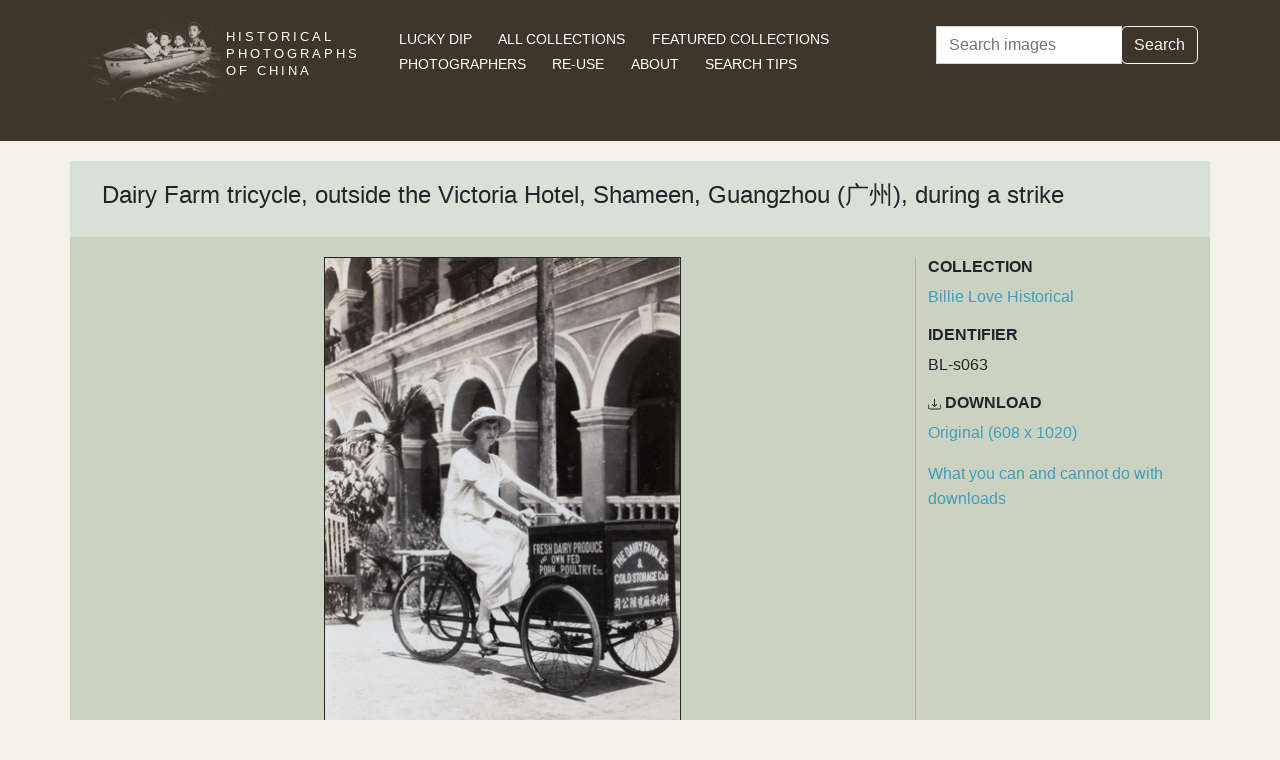

--- FILE ---
content_type: text/html; charset=utf-8
request_url: https://www.hpcbristol.sjtu.edu.cn/visual/BL-s063
body_size: 3648
content:


<!DOCTYPE html>
<html lang="en">
<head>
    
    <script async src="https://www.googletagmanager.com/gtag/js?id=G-BDH45BL4CZ"></script>
    <script>
      window.dataLayer = window.dataLayer || [];
      function gtag(){dataLayer.push(arguments);}
      gtag('js', new Date());

      gtag('config', 'G-BDH45BL4CZ');
    </script>
    
    <meta charset="UTF-8">
    <meta name="viewport" content="width=device-width, initial-scale=1, shrink-to-fit=no">
    <link rel="shortcut icon" href="/static/favicon.ico">
    <link rel="preconnect" href="https://fonts.gstatic.com">
    <link href="https://fonts.googleapis.com/css2?family=Noto+Serif+SC:wght@400;500&display=swap" rel="stylesheet">
    <link type="text/css" href="/static/css/bootstrap.min.css" rel="stylesheet">
    <link type="text/css" href="/static/css/main.css" rel="stylesheet">
    <script src="/static/js/jquery-3.6.1.min.js"></script>
    <title>Dairy Farm tricycle, outside the Victoria Hotel, Shameen, Guangzhou (广州), during a strike | Historical Photographs of China</title>
</head>
<body>
<header id="hpc-header">
    <div class="container">
        <div class="row">
            <div class="col-lg-3 pt-2">
                <a data-cy="hpc-nav-img" href="/" aria-label="Historical Photographs of China"><img id="hpc-header-logo" src="/static/images/hpc-logo.png" class="float-start d-none d-xl-block" alt="Historical Photos of China Logo"></a>
                <div id="hpc-header-title" class="text-uppercase text-white d-inline-block pt-2 p-lg-1 col-xl-1">
                    <a data-cy="hpc-nav-title" href="/"><h1 class="d-inline-block mt-2" data-cy="hpc-title">Historical Photographs of China</h1></a>
                </div>
            </div>
            <div class="col-lg-6">
                <nav id="hpc-header-nav" aria-label="Navigation links">
                    <ul>
                        <li><a data-cy="hpc-nav-explore" href="/explore">Lucky Dip</a></li>
                        <li><a data-cy="hpc-nav-collections" href="/collections">All Collections</a></li>
                        <li><a data-cy="hpc-nav-featured" href="/featured-collections">Featured Collections</a></li>
                        <li><a data-cy="hpc-nav-photographer" href="/photographers">Photographers</a></li>
                        <li><a data-cy="hpc-nav-reuse" href="/re-use">Re-use</a></li>
                        <li><a data-cy="hpc-nav-about" href="/about">About</a></li>
                        <li><a data-cy="hpc-nav-help" href="/help">Search Tips</a></li>
                    </ul>
                </nav>
            </div>
            <div class="col-lg-3">
                <form id="hpc-search-form" action="/search" method="get" data-cy="hpc-basic-search">
                    <div class="input-group mb-3">
                        <label class="visually-hidden" for="search-term-input">Search</label>
                        <input id="search-term-input" class="form-control" type="search" name="query"
                               value="" placeholder="Search images" aria-label="Search">
                        <div class="input-group-append">
                            <button class="btn btn-outline-light" type="submit">Search</button>
                        </div>
                    </div>
                </form>
            </div>
        </div>
    </div>
</header>

<main class="container hpc-container">
    
    <div class="image-page" data-cy="hpc-visual-page" data-dams="6ae89bde-7ea7-4b5b-b623-181596059a2a">
        
        <div class="row image-title image-section">
            <div class="col-md-12">
                <h1 data-cy="hpc-heading">Dairy Farm tricycle, outside the Victoria Hotel, Shameen, Guangzhou (广州), during a strike</h1>
            </div>
        </div>
        <div class="row image-photo-details image-section">
            <div class="col-md-9">
                <div style="text-align: center">
                    
                        <div class="image-display">
                            
                            <img data-bs-toggle='modal' data-bs-target='#large-img'
                                 class="mx-auto d-block image-modal-select border-1 border border-dark" alt="Dairy Farm tricycle, outside the Victoria Hotel, Shameen, Guangzhou (广州), during a strike"
                                 src="/image-library/medium/bl-s063.jpg"
                                 width="357"
                                 height="600">
                            
                        </div>
                        <div id="large-img" class="modal fade" tabindex="-1" role="dialog" aria-labelledby="hpc-image-modal-title" aria-hidden="true">
                            <div class="modal-dialog modal-dialog-centered modal-xl" role="document">
                                <div class="modal-content">
                                    <div class="modal-header">
                                        <h5 class="modal-title" id="hpc-image-modal-title">Dairy Farm tricycle, outside the Victoria Hotel, Shameen, Guangzhou (广州), during a strike</h5>
                                        <button type="button" class="btn-close" data-bs-dismiss="modal" aria-label="Close"></button>
                                    </div>
                                    <div class="modal-body">
                                        <img class="border border-dark border-1" src="/image-library/large/bl-s063.jpg" width="608"
                                             height="1020" alt="Dairy Farm tricycle, outside the Victoria Hotel, Shameen, Guangzhou (广州), during a strike"/>
                                    </div>
                                </div>
                            </div>
                        </div>
                    
                    </div>
                </div>
                <div class="col-md-3 image-identifier-section">
                    <div>
                        <div id="image-collection" data-cy="hpc-visual-collection">
                            <h2 class="text-uppercase fw-bold fs-6">Collection</h2>
                            <p>
                                <a href="/collections/billie-love-historical">Billie Love Historical</a>
                            </p>
                        </div>
                        <div id="image-identifier" data-cy="hpc-visual-identifier">
                            <h2 class="text-uppercase fw-bold fs-6">Identifier</h2>
                            <p>BL-s063</p>
                        </div>
                        
                        
                            <div id="image-download" data-cy="hpc-visual-download">
                                <h2 class="text-uppercase fw-bold fs-6">
                                    <svg class="bi bi-download" width="0.8em" height="0.8em" viewBox="0 0 16 16"
                                         fill="currentColor" xmlns="http://www.w3.org/2000/svg">
                                        <path fill-rule="evenodd"
                                              d="M.5 8a.5.5 0 01.5.5V12a1 1 0 001 1h12a1 1 0 001-1V8.5a.5.5 0 011 0V12a2 2 0 01-2 2H2a2 2 0 01-2-2V8.5A.5.5 0 01.5 8z"
                                              clip-rule="evenodd"/>
                                        <path fill-rule="evenodd"
                                              d="M5 7.5a.5.5 0 01.707 0L8 9.793 10.293 7.5a.5.5 0 11.707.707l-2.646 2.647a.5.5 0 01-.708 0L5 8.207A.5.5 0 015 7.5z"
                                              clip-rule="evenodd"/>
                                        <path fill-rule="evenodd"
                                              d="M8 1a.5.5 0 01.5.5v8a.5.5 0 01-1 0v-8A.5.5 0 018 1z"
                                              clip-rule="evenodd"/>
                                    </svg>
                                    Download</h2>
                                <p><a href="/image-library/large/bl-s063.jpg" aria-label="Download image (608 x 1020)" download="bl-s063.jpg">Original (608 x 1020)</a></p>
                                <p><a href="/license/what-you-can-and-cannot-do-downloads">What you can and cannot do with downloads</a></p>
                            </div>
                        
                    </div>
                </div>
            </div>
            <div class="row image-section">
                
                <div class="col-md-9">
                    <div>
                        
                            <div id="image-note" data-cy="hpc-visual-note">
                                <h2 class="text-uppercase fw-bold fs-6">Notes</h2>
                                <p>University of Bristol - Historical Photographs of China reference number: BL-s063. Painted on the tricycle is: ‘FRESH DAIRY PRODUCE AND OWN FED PORK, POULTRY ETC.’ and ‘THE DAIRY FARM. ICE AND COLD STORAGE Co. LD  牛奶氷(冰)厂有限公司&#x27;. See BL-s061 and Sh-s14.</p>
                            </div>
                        
                        
                        
                            <div id="image-caption" data-cy="hpc-visual-caption-photo">
                                <h2 class="text-uppercase fw-bold fs-6">Caption on photograph</h2>
                                <p>Shameen Strike / July 15th 6pm – August 19th 4pm 1924 / D.H. / Victoria Hotel Shameen</p>
                            </div>
                        
                        
                        <div id="hpc-related-images" class="mb-3" data-cy="hpc-related-images">
                                <h2 class="text-uppercase fw-bold fs-6">Related Photographs</h2>
                                
                                    <div data-hpc-dams="0d4e71ed-9c86-46d2-a3ef-56f46224dc8b">
                                        <a href="/visual/BL-s061" aria-label="Dairy Farm tricycle, outside the Victoria Hotel, Shameen, Guangzhou (广州), during a strike">
                                            <img src="/image-library/small/bl-s061.jpg" width="135" height="135" alt="Dairy Farm tricycle, outside the Victoria Hotel, Shameen, Guangzhou (广州), during a strike">
                                        </a>
                                    </div>
                                
                                    <div data-hpc-dams="55c3a4d7-3de5-4c77-a615-a1492bd4414d">
                                        <a href="/visual/Sh-s14" aria-label="Outside the Victoria Hotel, Shameen, Canton, 1925">
                                            <img src="/image-library/small/sh-s14.jpg" width="135" height="135" alt="Outside the Victoria Hotel, Shameen, Canton, 1925">
                                        </a>
                                    </div>
                                
                        </div>
                        
                    </div>
                </div>
                
                <div class="col-md-3">
                    <div>
                        
                            <div id="image-location" data-cy="hpc-visual-location">
                                <h2 class="text-uppercase fw-bold fs-6">Location</h2>
                                <p>
                                    <a href="/location/guangzhou">Guangzhou</a>
                                </p>
                            </div>
                        
                        
                            <div id="image-date" data-cy="hpc-visual-date">
                                <h2 class="text-uppercase fw-bold fs-6">Date</h2>
                                <p>August 1924</p>
                            </div>
                        
                        
                        
                            <div id="image-tags" data-cy="hpc-visual-tags">
                                <h2 class="text-uppercase fw-bold fs-6">Tags</h2>
                                <ul class="list-inline" data-cy="hpc-visual-tags-list">
                                    
                                        <li class="list-inline-item text-capitalize">
                                            <a href="/tag/food">food</a></li>
                                    
                                        <li class="list-inline-item text-capitalize">
                                            <a href="/tag/transport">transport</a></li>
                                    
                                        <li class="list-inline-item text-capitalize">
                                            <a href="/tag/hotel">hotel</a></li>
                                    
                                        <li class="list-inline-item text-capitalize">
                                            <a href="/tag/ice">ice</a></li>
                                    
                                        <li class="list-inline-item text-capitalize">
                                            <a href="/tag/guangzhou">Guangzhou</a></li>
                                    
                                        <li class="list-inline-item text-capitalize">
                                            <a href="/tag/love">Love</a></li>
                                    
                                        <li class="list-inline-item text-capitalize">
                                            <a href="/tag/strike">strike</a></li>
                                    
                                        <li class="list-inline-item text-capitalize">
                                            <a href="/tag/tricycle">tricycle</a></li>
                                    
                                        <li class="list-inline-item text-capitalize">
                                            <a href="/tag/dairy">dairy</a></li>
                                    
                                        <li class="list-inline-item text-capitalize">
                                            <a href="/tag/shamian">Shamian</a></li>
                                    
                                </ul>
                            </div>
                        
                        
                        
                        
                            <div id="image-material" data-cy="hpc-visual-material">
                                <h2 class="text-uppercase fw-bold fs-6">Material</h2>
                                <p>Paper</p>
                            </div>
                        
                        
                            <div id="image-type" data-cy="hpc-visual-media">
                                <h2 class="text-uppercase fw-bold fs-6">Media</h2>
                                <p>Black and white photograph</p>
                            </div>
                        
                        
                        <div id="image-share" data-cy="hpc-visual-share">
                            <h2 class="text-uppercase fw-bold fs-6">Share this page</h2>
                            <div id="hpc-home-sharing">
                                

<ul data-cy="hpc-share-options">
    <li>
        <a aria-label="Email to a friend" href="mailto:?subject=Historical%20Photos%20of%20China:%20Dairy%20Farm%20tricycle,%20outside%20the%20Victoria%20Hotel,%20Shameen,%20Guangzhou%20(%E5%B9%BF%E5%B7%9E),%20during%20a%20strike&body=https%3A%2F%2Fwww.hpcbristol.sjtu.edu.cn%2F%2Fvisual%2FBL-s063">
            <img src="/static/images/email-w40.png" alt="Email to a friend">
        </a>
    </li>
    <li>
        <a aria-label="Tweet this" href="https://twitter.com/intent/tweet?text=Historical%20Photos%20of%20China:%20Dairy%20Farm%20tricycle,%20outside%20the%20Victoria%20Hotel,%20Shameen,%20Guangzhou%20(%E5%B9%BF%E5%B7%9E),%20during%20a%20strike&url=https%3A%2F%2Fwww.hpcbristol.sjtu.edu.cn%2F%2Fvisual%2FBL-s063">
            <img src="/static/images/twitter-w40.png" alt="Tweet this">
        </a>
    </li>
    <li>
        <a aria-label="Share on Facebook" href="//www.facebook.com/sharer/sharer.php?u=https%3A%2F%2Fwww.hpcbristol.sjtu.edu.cn%2F%2Fvisual%2FBL-s063">
            <img src="/static/images/facebook-w40.png" alt="Share on Facebook"></a>
    </li>
    <li>
        <a aria-label="Share on Weibo" href="https://service.weibo.com/share/share.php?url=https%3A%2F%2Fwww.hpcbristol.sjtu.edu.cn%2F%2Fvisual%2FBL-s063&language=en&title=Historical%20Photos%20of%20China:%20Dairy%20Farm%20tricycle,%20outside%20the%20Victoria%20Hotel,%20Shameen,%20Guangzhou%20(%E5%B9%BF%E5%B7%9E),%20during%20a%20strike">
            <img src="/static/images/weibo-w40.png" alt="Share on Weibo">
        </a>
    </li>
</ul>

                            </div>
                        </div>
                    </div>
                </div>
            </div>
        </div>

</main>
<footer class="mb-3">
    <a href="/colophon">Copyright &copy; 2026 University of Bristol</a>. See <a href="/privacy">cookie and privacy policy</a>.<br/>
    <a href="https://www.hpcbristol.sjtu.edu.cn/">Mirror site</a> hosted by <a href="https://en.sjtu.edu.cn/">Shanghai Jiaotong University</a>
</footer>
<script src="/static/js/popper.min.js"></script>
<script src="/static/js/bootstrap.min.js"></script>
<script src="/static/js/hpc.js"></script>
</body>
</html>